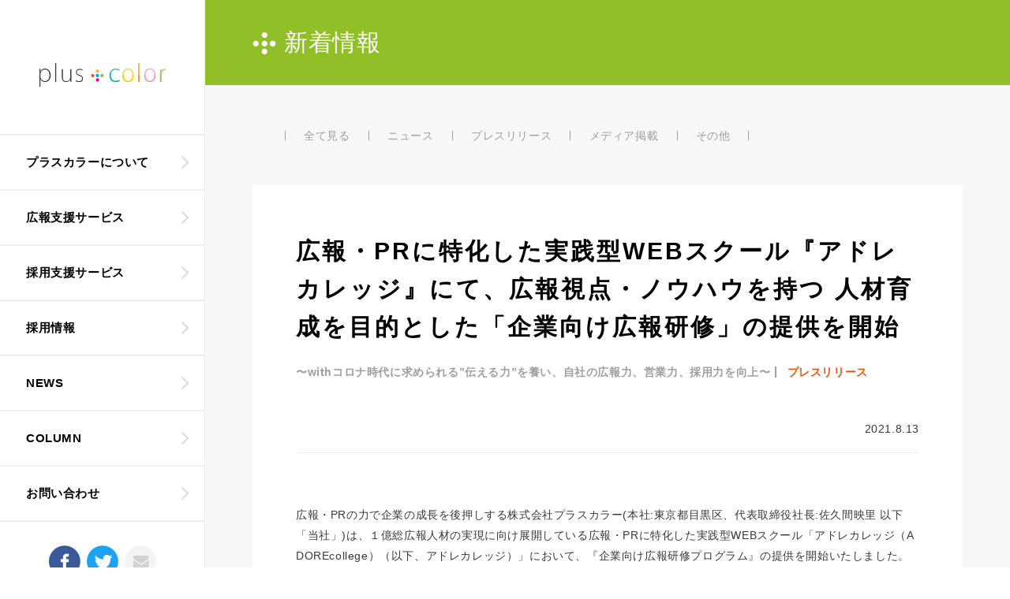

--- FILE ---
content_type: text/html; charset=UTF-8
request_url: https://pluscolor.co.jp/news/press/id-2585/
body_size: 9420
content:
<!DOCTYPE html>
<html dir="ltr" lang="ja" prefix="og: https://ogp.me/ns#">
  <head prefix="og: http://ogp.me/ns# fb: http://ogp.me/ns/fb# article: http://ogp.me/ns/article#">

		<!-- Google Tag Manager -->
<!--
	<script>(function(w,d,s,l,i){w[l]=w[l]||[];w[l].push({'gtm.start':
		new Date().getTime(),event:'gtm.js'});var f=d.getElementsByTagName(s)[0],
		j=d.createElement(s),dl=l!='dataLayer'?'&l='+l:'';j.async=true;j.src=
		'https://www.googletagmanager.com/gtm.js?id='+i+dl;f.parentNode.insertBefore(j,f);
		})(window,document,'script','dataLayer','GTM-KNM6HLZ');</script>
-->
		<!-- End Google Tag Manager -->

  <meta charset="utf-8">
    

    <meta name="Keywords" content="広報,採用広報,営業広報,PR,PR会社,戦略PR,広報支援,採用支援,女性活躍,ダイバーシティ" />
    <meta http-equiv="X-UA-Compatible" content="IE=edge">
    <meta name="viewport" content="width=device-width, initial-scale=1.0">
    <meta name="format-detection" content="telephone=no">

    <!-- OG設定 start-->
    <meta name="twitter:card" content="summary_large_image">
                    <meta property="og:title" content="広報・PRに特化した実践型WEBスクール『アドレカレッジ』にて、広報視点・ノウハウを持つ 人材育成を目的とした「企業向け広報研修」の提供を開始" />
        <meta property="og:type" content="article" />
        <meta property="og:url" content="https://pluscolor.co.jp/news/press/id-2585/" />
        <!-- サムネイル画像があるならサムネイル画像を表示-->
                  <meta property="og:image" content="https://pluscolor.co.jp/pluscolor/wp-content/themes/pluscolor/common/images/noimage.jpg" />
        
             <meta property="og:site_name" content="株式会社プラスカラー | 女性活躍を目的とした広報支援会社" />

            <meta property="og:description" content="女性活躍を目的とした広報支援会社" />
           <!-- OG設定 end-->

    <link rel="SHORTCUT ICON" href="https://pluscolor.co.jp/pluscolor/wp-content/themes/pluscolor/common/images/favicon.ico">
    <link href="https://pluscolor.co.jp/pluscolor/wp-content/themes/pluscolor/common/css/owl.carousel.min.css" rel="stylesheet">
    <link href="https://pluscolor.co.jp/pluscolor/wp-content/themes/pluscolor/common/css/modaal.min.css" rel="stylesheet">
    <link href="https://pluscolor.co.jp/pluscolor/wp-content/themes/pluscolor/common/css/base.min.css" rel="stylesheet">

          <link href="https://pluscolor.co.jp/pluscolor/wp-content/themes/pluscolor/common/css/article.min.css" rel="stylesheet">
          <link href="https://fonts.googleapis.com/css?family=Pathway+Gothic+One" rel="stylesheet">
    <script src="https://pluscolor.co.jp/pluscolor/wp-content/themes/pluscolor/common/js/jquery-3.2.1.min.js"></script>
    <noscript>
      <link href="https://pluscolor.co.jp/pluscolor/wp-content/themes/pluscolor/common/css/no.js.min.css" rel="stylesheet">
    </noscript>
    <link href="https://fonts.googleapis.com/css?family=Montserrat:300,400" rel="stylesheet">
 <!-- Global site tag (gtag.js) - Google Analytics -->
	  <!---
<script async src="https://www.googletagmanager.com/gtag/js?id=UA-39717004-1"></script>
<script>
  window.dataLayer = window.dataLayer || [];
  function gtag(){dataLayer.push(arguments);}
  gtag('js', new Date());

  gtag('config', 'UA-39717004-1');

  ga('create', 'UA-86909404-2', 'auto', {'name': 'adcv'});
  ga('adcv.send', 'pageview');
</script>
-->
<!-- Global site tag (gtag.js) – Google Analytics -->
  <script async src="https://www.googletagmanager.com/gtag/js?id=G-W2DGJGCBXY"></script>
  <script>
  window.dataLayer = window.dataLayer || [];
  function gtag(){dataLayer.push(arguments);}
  gtag('js', new Date());
  gtag('config', 'G-W2DGJGCBXY');
  </script>
	
		<!-- All in One SEO 4.8.7 - aioseo.com -->
		<title>広報・PRに特化した実践型WEBスクール『アドレカレッジ』にて、広報視点・ノウハウを持つ 人材育成を目的とした「企業向け広報研修」の提供を開始 | 株式会社プラスカラー</title>
	<meta name="description" content="withコロナ時代の到来により対面での営業が難しくなったことで、企業におけるより一層の情報発信が求められていることから、広報人材のみならず営業ご担当者様、マーケティングご担当者様等、事業を推進する役割を担う方々に、広報視点や「伝える力」を養っていただくことで企業力の底上げをサポートいたします。" />
	<meta name="robots" content="max-image-preview:large" />
	<link rel="canonical" href="https://pluscolor.co.jp/news/press/id-2585/" />
	<meta name="generator" content="All in One SEO (AIOSEO) 4.8.7" />
		<meta property="og:locale" content="ja_JP" />
		<meta property="og:site_name" content="株式会社プラスカラー | 女性活躍を目的とした広報支援会社" />
		<meta property="og:type" content="article" />
		<meta property="og:title" content="広報・PRに特化した実践型WEBスクール『アドレカレッジ』にて、広報視点・ノウハウを持つ 人材育成を目的とした「企業向け広報研修」の提供を開始 | 株式会社プラスカラー" />
		<meta property="og:description" content="withコロナ時代の到来により対面での営業が難しくなったことで、企業におけるより一層の情報発信が求められていることから、広報人材のみならず営業ご担当者様、マーケティングご担当者様等、事業を推進する役割を担う方々に、広報視点や「伝える力」を養っていただくことで企業力の底上げをサポートいたします。" />
		<meta property="og:url" content="https://pluscolor.co.jp/news/press/id-2585/" />
		<meta property="article:published_time" content="2021-08-12T17:31:17+00:00" />
		<meta property="article:modified_time" content="2021-08-15T09:35:46+00:00" />
		<meta name="twitter:card" content="summary" />
		<meta name="twitter:title" content="広報・PRに特化した実践型WEBスクール『アドレカレッジ』にて、広報視点・ノウハウを持つ 人材育成を目的とした「企業向け広報研修」の提供を開始 | 株式会社プラスカラー" />
		<meta name="twitter:description" content="withコロナ時代の到来により対面での営業が難しくなったことで、企業におけるより一層の情報発信が求められていることから、広報人材のみならず営業ご担当者様、マーケティングご担当者様等、事業を推進する役割を担う方々に、広報視点や「伝える力」を養っていただくことで企業力の底上げをサポートいたします。" />
		<script type="application/ld+json" class="aioseo-schema">
			{"@context":"https:\/\/schema.org","@graph":[{"@type":"BreadcrumbList","@id":"https:\/\/pluscolor.co.jp\/news\/press\/id-2585\/#breadcrumblist","itemListElement":[{"@type":"ListItem","@id":"https:\/\/pluscolor.co.jp#listItem","position":1,"name":"\u30db\u30fc\u30e0","item":"https:\/\/pluscolor.co.jp","nextItem":{"@type":"ListItem","@id":"https:\/\/pluscolor.co.jp\/news\/#listItem","name":"\u65b0\u7740\u60c5\u5831"}},{"@type":"ListItem","@id":"https:\/\/pluscolor.co.jp\/news\/#listItem","position":2,"name":"\u65b0\u7740\u60c5\u5831","item":"https:\/\/pluscolor.co.jp\/news\/","nextItem":{"@type":"ListItem","@id":"https:\/\/pluscolor.co.jp\/news\/press\/#listItem","name":"\u30d7\u30ec\u30b9\u30ea\u30ea\u30fc\u30b9"},"previousItem":{"@type":"ListItem","@id":"https:\/\/pluscolor.co.jp#listItem","name":"\u30db\u30fc\u30e0"}},{"@type":"ListItem","@id":"https:\/\/pluscolor.co.jp\/news\/press\/#listItem","position":3,"name":"\u30d7\u30ec\u30b9\u30ea\u30ea\u30fc\u30b9","item":"https:\/\/pluscolor.co.jp\/news\/press\/","nextItem":{"@type":"ListItem","@id":"https:\/\/pluscolor.co.jp\/news\/press\/id-2585\/#listItem","name":"\u5e83\u5831\u30fbPR\u306b\u7279\u5316\u3057\u305f\u5b9f\u8df5\u578bWEB\u30b9\u30af\u30fc\u30eb\u300e\u30a2\u30c9\u30ec\u30ab\u30ec\u30c3\u30b8\u300f\u306b\u3066\u3001\u5e83\u5831\u8996\u70b9\u30fb\u30ce\u30a6\u30cf\u30a6\u3092\u6301\u3064 \u4eba\u6750\u80b2\u6210\u3092\u76ee\u7684\u3068\u3057\u305f\u300c\u4f01\u696d\u5411\u3051\u5e83\u5831\u7814\u4fee\u300d\u306e\u63d0\u4f9b\u3092\u958b\u59cb"},"previousItem":{"@type":"ListItem","@id":"https:\/\/pluscolor.co.jp\/news\/#listItem","name":"\u65b0\u7740\u60c5\u5831"}},{"@type":"ListItem","@id":"https:\/\/pluscolor.co.jp\/news\/press\/id-2585\/#listItem","position":4,"name":"\u5e83\u5831\u30fbPR\u306b\u7279\u5316\u3057\u305f\u5b9f\u8df5\u578bWEB\u30b9\u30af\u30fc\u30eb\u300e\u30a2\u30c9\u30ec\u30ab\u30ec\u30c3\u30b8\u300f\u306b\u3066\u3001\u5e83\u5831\u8996\u70b9\u30fb\u30ce\u30a6\u30cf\u30a6\u3092\u6301\u3064 \u4eba\u6750\u80b2\u6210\u3092\u76ee\u7684\u3068\u3057\u305f\u300c\u4f01\u696d\u5411\u3051\u5e83\u5831\u7814\u4fee\u300d\u306e\u63d0\u4f9b\u3092\u958b\u59cb","previousItem":{"@type":"ListItem","@id":"https:\/\/pluscolor.co.jp\/news\/press\/#listItem","name":"\u30d7\u30ec\u30b9\u30ea\u30ea\u30fc\u30b9"}}]},{"@type":"Organization","@id":"https:\/\/pluscolor.co.jp\/#organization","name":"\u682a\u5f0f\u4f1a\u793e\u30d7\u30e9\u30b9\u30ab\u30e9\u30fc","description":"\u5973\u6027\u6d3b\u8e8d\u3092\u76ee\u7684\u3068\u3057\u305f\u5e83\u5831\u652f\u63f4\u4f1a\u793e","url":"https:\/\/pluscolor.co.jp\/"},{"@type":"Person","@id":"https:\/\/pluscolor.co.jp\/author\/#author","url":"https:\/\/pluscolor.co.jp\/author\/"},{"@type":"WebPage","@id":"https:\/\/pluscolor.co.jp\/news\/press\/id-2585\/#webpage","url":"https:\/\/pluscolor.co.jp\/news\/press\/id-2585\/","name":"\u5e83\u5831\u30fbPR\u306b\u7279\u5316\u3057\u305f\u5b9f\u8df5\u578bWEB\u30b9\u30af\u30fc\u30eb\u300e\u30a2\u30c9\u30ec\u30ab\u30ec\u30c3\u30b8\u300f\u306b\u3066\u3001\u5e83\u5831\u8996\u70b9\u30fb\u30ce\u30a6\u30cf\u30a6\u3092\u6301\u3064 \u4eba\u6750\u80b2\u6210\u3092\u76ee\u7684\u3068\u3057\u305f\u300c\u4f01\u696d\u5411\u3051\u5e83\u5831\u7814\u4fee\u300d\u306e\u63d0\u4f9b\u3092\u958b\u59cb | \u682a\u5f0f\u4f1a\u793e\u30d7\u30e9\u30b9\u30ab\u30e9\u30fc","description":"with\u30b3\u30ed\u30ca\u6642\u4ee3\u306e\u5230\u6765\u306b\u3088\u308a\u5bfe\u9762\u3067\u306e\u55b6\u696d\u304c\u96e3\u3057\u304f\u306a\u3063\u305f\u3053\u3068\u3067\u3001\u4f01\u696d\u306b\u304a\u3051\u308b\u3088\u308a\u4e00\u5c64\u306e\u60c5\u5831\u767a\u4fe1\u304c\u6c42\u3081\u3089\u308c\u3066\u3044\u308b\u3053\u3068\u304b\u3089\u3001\u5e83\u5831\u4eba\u6750\u306e\u307f\u306a\u3089\u305a\u55b6\u696d\u3054\u62c5\u5f53\u8005\u69d8\u3001\u30de\u30fc\u30b1\u30c6\u30a3\u30f3\u30b0\u3054\u62c5\u5f53\u8005\u69d8\u7b49\u3001\u4e8b\u696d\u3092\u63a8\u9032\u3059\u308b\u5f79\u5272\u3092\u62c5\u3046\u65b9\u3005\u306b\u3001\u5e83\u5831\u8996\u70b9\u3084\u300c\u4f1d\u3048\u308b\u529b\u300d\u3092\u990a\u3063\u3066\u3044\u305f\u3060\u304f\u3053\u3068\u3067\u4f01\u696d\u529b\u306e\u5e95\u4e0a\u3052\u3092\u30b5\u30dd\u30fc\u30c8\u3044\u305f\u3057\u307e\u3059\u3002","inLanguage":"ja","isPartOf":{"@id":"https:\/\/pluscolor.co.jp\/#website"},"breadcrumb":{"@id":"https:\/\/pluscolor.co.jp\/news\/press\/id-2585\/#breadcrumblist"},"author":{"@id":"https:\/\/pluscolor.co.jp\/author\/#author"},"creator":{"@id":"https:\/\/pluscolor.co.jp\/author\/#author"},"datePublished":"2021-08-13T02:31:17+09:00","dateModified":"2021-08-15T18:35:46+09:00"},{"@type":"WebSite","@id":"https:\/\/pluscolor.co.jp\/#website","url":"https:\/\/pluscolor.co.jp\/","name":"\u682a\u5f0f\u4f1a\u793e\u30d7\u30e9\u30b9\u30ab\u30e9\u30fc","description":"\u5973\u6027\u6d3b\u8e8d\u3092\u76ee\u7684\u3068\u3057\u305f\u5e83\u5831\u652f\u63f4\u4f1a\u793e","inLanguage":"ja","publisher":{"@id":"https:\/\/pluscolor.co.jp\/#organization"}}]}
		</script>
		<!-- All in One SEO -->

<link rel='dns-prefetch' href='//s.w.org' />
<link rel='stylesheet' id='wp-block-library-css'  href='https://pluscolor.co.jp/pluscolor/wp-includes/css/dist/block-library/style.min.css?ver=6.0.11' type='text/css' media='all' />
<style id='global-styles-inline-css' type='text/css'>
body{--wp--preset--color--black: #000000;--wp--preset--color--cyan-bluish-gray: #abb8c3;--wp--preset--color--white: #ffffff;--wp--preset--color--pale-pink: #f78da7;--wp--preset--color--vivid-red: #cf2e2e;--wp--preset--color--luminous-vivid-orange: #ff6900;--wp--preset--color--luminous-vivid-amber: #fcb900;--wp--preset--color--light-green-cyan: #7bdcb5;--wp--preset--color--vivid-green-cyan: #00d084;--wp--preset--color--pale-cyan-blue: #8ed1fc;--wp--preset--color--vivid-cyan-blue: #0693e3;--wp--preset--color--vivid-purple: #9b51e0;--wp--preset--gradient--vivid-cyan-blue-to-vivid-purple: linear-gradient(135deg,rgba(6,147,227,1) 0%,rgb(155,81,224) 100%);--wp--preset--gradient--light-green-cyan-to-vivid-green-cyan: linear-gradient(135deg,rgb(122,220,180) 0%,rgb(0,208,130) 100%);--wp--preset--gradient--luminous-vivid-amber-to-luminous-vivid-orange: linear-gradient(135deg,rgba(252,185,0,1) 0%,rgba(255,105,0,1) 100%);--wp--preset--gradient--luminous-vivid-orange-to-vivid-red: linear-gradient(135deg,rgba(255,105,0,1) 0%,rgb(207,46,46) 100%);--wp--preset--gradient--very-light-gray-to-cyan-bluish-gray: linear-gradient(135deg,rgb(238,238,238) 0%,rgb(169,184,195) 100%);--wp--preset--gradient--cool-to-warm-spectrum: linear-gradient(135deg,rgb(74,234,220) 0%,rgb(151,120,209) 20%,rgb(207,42,186) 40%,rgb(238,44,130) 60%,rgb(251,105,98) 80%,rgb(254,248,76) 100%);--wp--preset--gradient--blush-light-purple: linear-gradient(135deg,rgb(255,206,236) 0%,rgb(152,150,240) 100%);--wp--preset--gradient--blush-bordeaux: linear-gradient(135deg,rgb(254,205,165) 0%,rgb(254,45,45) 50%,rgb(107,0,62) 100%);--wp--preset--gradient--luminous-dusk: linear-gradient(135deg,rgb(255,203,112) 0%,rgb(199,81,192) 50%,rgb(65,88,208) 100%);--wp--preset--gradient--pale-ocean: linear-gradient(135deg,rgb(255,245,203) 0%,rgb(182,227,212) 50%,rgb(51,167,181) 100%);--wp--preset--gradient--electric-grass: linear-gradient(135deg,rgb(202,248,128) 0%,rgb(113,206,126) 100%);--wp--preset--gradient--midnight: linear-gradient(135deg,rgb(2,3,129) 0%,rgb(40,116,252) 100%);--wp--preset--duotone--dark-grayscale: url('#wp-duotone-dark-grayscale');--wp--preset--duotone--grayscale: url('#wp-duotone-grayscale');--wp--preset--duotone--purple-yellow: url('#wp-duotone-purple-yellow');--wp--preset--duotone--blue-red: url('#wp-duotone-blue-red');--wp--preset--duotone--midnight: url('#wp-duotone-midnight');--wp--preset--duotone--magenta-yellow: url('#wp-duotone-magenta-yellow');--wp--preset--duotone--purple-green: url('#wp-duotone-purple-green');--wp--preset--duotone--blue-orange: url('#wp-duotone-blue-orange');--wp--preset--font-size--small: 13px;--wp--preset--font-size--medium: 20px;--wp--preset--font-size--large: 36px;--wp--preset--font-size--x-large: 42px;}.has-black-color{color: var(--wp--preset--color--black) !important;}.has-cyan-bluish-gray-color{color: var(--wp--preset--color--cyan-bluish-gray) !important;}.has-white-color{color: var(--wp--preset--color--white) !important;}.has-pale-pink-color{color: var(--wp--preset--color--pale-pink) !important;}.has-vivid-red-color{color: var(--wp--preset--color--vivid-red) !important;}.has-luminous-vivid-orange-color{color: var(--wp--preset--color--luminous-vivid-orange) !important;}.has-luminous-vivid-amber-color{color: var(--wp--preset--color--luminous-vivid-amber) !important;}.has-light-green-cyan-color{color: var(--wp--preset--color--light-green-cyan) !important;}.has-vivid-green-cyan-color{color: var(--wp--preset--color--vivid-green-cyan) !important;}.has-pale-cyan-blue-color{color: var(--wp--preset--color--pale-cyan-blue) !important;}.has-vivid-cyan-blue-color{color: var(--wp--preset--color--vivid-cyan-blue) !important;}.has-vivid-purple-color{color: var(--wp--preset--color--vivid-purple) !important;}.has-black-background-color{background-color: var(--wp--preset--color--black) !important;}.has-cyan-bluish-gray-background-color{background-color: var(--wp--preset--color--cyan-bluish-gray) !important;}.has-white-background-color{background-color: var(--wp--preset--color--white) !important;}.has-pale-pink-background-color{background-color: var(--wp--preset--color--pale-pink) !important;}.has-vivid-red-background-color{background-color: var(--wp--preset--color--vivid-red) !important;}.has-luminous-vivid-orange-background-color{background-color: var(--wp--preset--color--luminous-vivid-orange) !important;}.has-luminous-vivid-amber-background-color{background-color: var(--wp--preset--color--luminous-vivid-amber) !important;}.has-light-green-cyan-background-color{background-color: var(--wp--preset--color--light-green-cyan) !important;}.has-vivid-green-cyan-background-color{background-color: var(--wp--preset--color--vivid-green-cyan) !important;}.has-pale-cyan-blue-background-color{background-color: var(--wp--preset--color--pale-cyan-blue) !important;}.has-vivid-cyan-blue-background-color{background-color: var(--wp--preset--color--vivid-cyan-blue) !important;}.has-vivid-purple-background-color{background-color: var(--wp--preset--color--vivid-purple) !important;}.has-black-border-color{border-color: var(--wp--preset--color--black) !important;}.has-cyan-bluish-gray-border-color{border-color: var(--wp--preset--color--cyan-bluish-gray) !important;}.has-white-border-color{border-color: var(--wp--preset--color--white) !important;}.has-pale-pink-border-color{border-color: var(--wp--preset--color--pale-pink) !important;}.has-vivid-red-border-color{border-color: var(--wp--preset--color--vivid-red) !important;}.has-luminous-vivid-orange-border-color{border-color: var(--wp--preset--color--luminous-vivid-orange) !important;}.has-luminous-vivid-amber-border-color{border-color: var(--wp--preset--color--luminous-vivid-amber) !important;}.has-light-green-cyan-border-color{border-color: var(--wp--preset--color--light-green-cyan) !important;}.has-vivid-green-cyan-border-color{border-color: var(--wp--preset--color--vivid-green-cyan) !important;}.has-pale-cyan-blue-border-color{border-color: var(--wp--preset--color--pale-cyan-blue) !important;}.has-vivid-cyan-blue-border-color{border-color: var(--wp--preset--color--vivid-cyan-blue) !important;}.has-vivid-purple-border-color{border-color: var(--wp--preset--color--vivid-purple) !important;}.has-vivid-cyan-blue-to-vivid-purple-gradient-background{background: var(--wp--preset--gradient--vivid-cyan-blue-to-vivid-purple) !important;}.has-light-green-cyan-to-vivid-green-cyan-gradient-background{background: var(--wp--preset--gradient--light-green-cyan-to-vivid-green-cyan) !important;}.has-luminous-vivid-amber-to-luminous-vivid-orange-gradient-background{background: var(--wp--preset--gradient--luminous-vivid-amber-to-luminous-vivid-orange) !important;}.has-luminous-vivid-orange-to-vivid-red-gradient-background{background: var(--wp--preset--gradient--luminous-vivid-orange-to-vivid-red) !important;}.has-very-light-gray-to-cyan-bluish-gray-gradient-background{background: var(--wp--preset--gradient--very-light-gray-to-cyan-bluish-gray) !important;}.has-cool-to-warm-spectrum-gradient-background{background: var(--wp--preset--gradient--cool-to-warm-spectrum) !important;}.has-blush-light-purple-gradient-background{background: var(--wp--preset--gradient--blush-light-purple) !important;}.has-blush-bordeaux-gradient-background{background: var(--wp--preset--gradient--blush-bordeaux) !important;}.has-luminous-dusk-gradient-background{background: var(--wp--preset--gradient--luminous-dusk) !important;}.has-pale-ocean-gradient-background{background: var(--wp--preset--gradient--pale-ocean) !important;}.has-electric-grass-gradient-background{background: var(--wp--preset--gradient--electric-grass) !important;}.has-midnight-gradient-background{background: var(--wp--preset--gradient--midnight) !important;}.has-small-font-size{font-size: var(--wp--preset--font-size--small) !important;}.has-medium-font-size{font-size: var(--wp--preset--font-size--medium) !important;}.has-large-font-size{font-size: var(--wp--preset--font-size--large) !important;}.has-x-large-font-size{font-size: var(--wp--preset--font-size--x-large) !important;}
</style>
<link rel="https://api.w.org/" href="https://pluscolor.co.jp/wp-json/" /><link rel="alternate" type="application/json+oembed" href="https://pluscolor.co.jp/wp-json/oembed/1.0/embed?url=https%3A%2F%2Fpluscolor.co.jp%2Fnews%2Fpress%2Fid-2585%2F" />
<link rel="alternate" type="text/xml+oembed" href="https://pluscolor.co.jp/wp-json/oembed/1.0/embed?url=https%3A%2F%2Fpluscolor.co.jp%2Fnews%2Fpress%2Fid-2585%2F&#038;format=xml" />
<meta name="cdp-version" content="1.5.0" /><meta name="redi-version" content="1.2.7" />

	
	

</head>
  <body class="preload">
		<!-- Google Tag Manager (noscript) -->
	  <!---
<noscript><iframe src="https://www.googletagmanager.com/ns.html?id=GTM-KNM6HLZ"
height="0" width="0" style="display:none;visibility:hidden"></iframe></noscript>
 -->
	  <!-- End Google Tag Manager (noscript) -->
    <header>
      <div class="head_inner">
        <div class="head_fix_area">
          <a class="head_logo" href="https://pluscolor.co.jp">
                        <img class="logo_main" src="https://pluscolor.co.jp/pluscolor/wp-content/themes/pluscolor/common/images/logo-header.svg" alt="plus color" >
                    </a>
          <button class="head_menu" type="button">
            <span class="span_bar"></span>
            <span class="span_bar"></span>
            <span class="span_bar"></span>
          </button>
        </div>
        <div class="head_nav">
          <nav class="head_nav_inner">
              <ul class="nav_main">
              <!-- <li>
                <a href="https://pluscolor.co.jp">トップページ</a>
              </li> -->
              <li class="nav_has_child" ontouchstart="">
                <a href="https://pluscolor.co.jp/about/">プラスカラーについて</a>
                                <ul class="nav_main_child">
                <li class="nav_main_parent"><a class="pink" href="https://pluscolor.co.jp/about/">プラスカラーについて</a></li>
                                <li><a href="https://pluscolor.co.jp/about/message/">代表挨拶</a></li>
                                <li><a href="https://pluscolor.co.jp/about/member/">役員紹介</a></li>
                                <li><a href="https://pluscolor.co.jp/about/info/">会社概要</a></li>
                                <li><a href="https://pluscolor.co.jp/about/vision/">ミッション・ビジョン・バリュー</a></li>
                                </ul>
              </li>
              <li class="nav_has_child" ontouchstart="">
                <a href="https://pluscolor.co.jp/koho-support/">広報支援サービス</a>
                <ul class="nav_main_child">
                  <li class="nav_main_parent"><a class="orange" href="/koho-support/">広報支援サービス</a></li>
                  
                </ul>
                                <ul class="nav_main_child">
                <li class="nav_main_parent"><a class="orange" href="https://pluscolor.co.jp/service/">広報支援サービス</a></li>
                                <!-- <li><a href="https://pluscolor.co.jp/service/support/">営業支援事業</a></li> -->
                                <li><a href="/kouhoulight/">広報ライトプラン</a></li>
                <li><a href="/salespr/">営業広報</a></li>
                <li><a href="/strategic-pr-support/">経営伴走型広報支援</a></li>
                <li><a href="/pr_support/">PRサポート</a></li>
                <li><a href="/support-restaurant/">飲食店PR</a></li>
                </ul>
              </li>
              <li class="nav_has_child" ontouchstart="">
                <a href="https://pluscolor.co.jp/recruit-support/">採用支援サービス</a>
                <ul class="nav_main_child">
                  <li class="nav_main_parent"><a class="orange" href="/recruit-support/">採用支援サービス</a></li>
                  <li><a href="/recruit-support/">スカウト代行</a></li>
                  <li><a href="https://nozokimi.jp/" target="_blank">NOZOKIMI</a></li>
                  
                </ul>
              </li>
              <li class="nav_has_child" ontouchstart="">
                <a href="https://pluscolor.co.jp/recruit/">採用情報</a>
                                <ul class="nav_main_child">
                  <li class="nav_main_parent"><a class="yellow" href="https://pluscolor.co.jp/recruit/">採用情報</a></li>
                                <li><a href="https://pluscolor.co.jp/recruit/career/">スペシャリスト募集</a></li>
                                <li><a href="https://pluscolor.co.jp/recruit/newgrad/">新卒募集（プロジェクト採用）</a></li>
                                <li><a href="https://pluscolor.co.jp/recruit/intern/">学生インターン募集</a></li>
                                <li><a href="https://pluscolor.co.jp/recruit/house-work/">在宅ワーカー募集</a></li>
                                </ul>
              </li>
              <li>
                <a href="https://pluscolor.co.jp/news/">NEWS</a>
              </li>
              <li>
                <a href="/column/">COLUMN</a>
              </li>
              <li>
                <a href="https://pluscolor.co.jp/contact/">お問い合わせ</a>
              </li>
            </ul>
            <ul class="nav_sns">
              <li>
                <a href="https://www.facebook.com/pluscolor.co.jp" target="_blank">
                  <img src="https://pluscolor.co.jp/pluscolor/wp-content/themes/pluscolor/common/images/ico_sns_fb.png" alt="公式Facebookページ">
                </a>
              </li>
              <li>
                <a href="https://twitter.com/pluscolorinc" target="_blank">
                  <img src="https://pluscolor.co.jp/pluscolor/wp-content/themes/pluscolor/common/images/ico_sns_tw.png" alt="公式twitter">
                </a>
              </li>
              <li>
                <a href="https://pluscolor.co.jp/contact/">
                  <img src="https://pluscolor.co.jp/pluscolor/wp-content/themes/pluscolor/common/images/ico_sns_mail.png" alt="お問い合わせ">
                </a>
              </li>
            </ul>
          </nav>
      </div>
      </div>
    </header>
<main>
      <article class="main_article">
        <div id="head_area" class="section green">
          <div class="sec_inner">
              <p class="head_h1">新着情報</p>
          </div>
        </div>
        <div id="edit_area" class="section">

        <nav class="news_cat_list">
          <ul class="sec_inner">
          <li class="cat-item-all"><a href="https://pluscolor.co.jp/news/"><span>全て見る</span></a></li>
          <li class="cat-item-news"><a href="https://pluscolor.co.jp/news/news/">ニュース</a></li><li class="cat-item-press"><a href="https://pluscolor.co.jp/news/press/">プレスリリース</a></li><li class="cat-item-media"><a href="https://pluscolor.co.jp/news/media/">メディア掲載</a></li><li class="cat-item-other"><a href="https://pluscolor.co.jp/news/other/">その他</a></li>          </ul>
        </nav>
          <div class="sec_inner">
          <div class="edit_inner">

              <h1 class="head_news">広報・PRに特化した実践型WEBスクール『アドレカレッジ』にて、広報視点・ノウハウを持つ 人材育成を目的とした「企業向け広報研修」の提供を開始</h1>
                              <p class="head_news_sub">〜withコロナ時代に求められる”伝える力”を養い、自社の広報力、営業力、採用力を向上〜</p>
            	
              <a href="https://pluscolor.co.jp/news/press/" class="head_news_cat cat-item-press">プレスリリース</a>
            <p class="head_news_date">2021.8.13</p>
            <div class="news_detail">

            <p>広報・PRの力で企業の成長を後押しする株式会社プラスカラー(本社:東京都目黒区、代表取締役社長:佐久間映里 以下「当社」)は、１億総広報人材の実現に向け展開している広報・PRに特化した実践型WEBスクール「アドレカレッジ（ADOREcollege）（以下、アドレカレッジ）」において、『企業向け広報研修プログラム』の提供を開始いたしました。</p><p>withコロナ時代の到来により対面での営業が難しくなったことで、企業におけるより一層の情報発信が求められていることから、広報人材のみならず営業ご担当者様、マーケティングご担当者様等、事業を推進する役割を担う方々に、広報視点や「伝える力」を養っていただくことで企業力の底上げをサポートいたします。</p><p>&nbsp;</p><p><u><img class="alignnone size-full wp-image-2586" src="/pluscolor/wp-content/uploads/2021/08/8a875c1739007a78e9195de918b5a83b.png" alt="" /></u></p><p><u>■アドレカレッジが生まれた背景<br /></u>モノや情報に溢れ、製品やサービスを作るだけでは売れない今の時代においては、認知してもらうための活動が必要とされています。また、労働人口の減少や副業・複業の解禁、働き方の多様化などの社会的背景から企業における採用活動が難しくなり、人材確保のための認知活動も企業においては急務となっています。このような背景の元、「伝える力」を武器とする広報人材の需要が高まりを見せていることから、創業当初より広報力を強みとしてきた当社は、その広報ノウハウの提供を通して、この時代に求められる広報人材の育成を目指すサービスを開始いたしました。<br /><br /><u>■アドレカレッジについて<br /></u>広報歴15年、100社以上の広報サポートを経験した広報プロ監修による、広報・PRに特化した実践型WEBスクールです。就活生や学生さん、広報を副業として展開したい社会人の方々を中心に、過去100名以上の方にご参加いただいております。完全オンラインなので日本各地、世界各国からオンラインで参加可能、場所や地域による機会格差がありません。<br /><a href="https://adorecollege.stores.jp/">https://adorecollege.stores.jp</a><br /><br /><u>■「企業向け広報研修」の詳細<br /></u>採用広報に活用できる記事作成および、自社サービスを広報するためのプレスリリース作成を全4回のプログラムを通して行なっていきます。プロの広報が実際に記事やリリース作成の際に行う手順、ノウハウを踏襲しコンテンツの完成を目指します。作成いただいたコンテンツは自社の広報活動にてご活用いただけます。<br /><br />＜プログラム内容＞<br />◆記事執筆　初級<br />テーマは「自分自身のPR」。採用広報で活かせる内容です。広報の大原則ともいえるターゲットとメッセージを策定し、PRポイントを選定。PRポイントの裏付けデータの深掘りやリサーチを行い文章作成に必要な情報の収集、取捨選択を行います。</p><p>◆記事執筆　中級<br />初級で設計した情報を元に、実際に記事を執筆します。</p><p>◆プレスリリース　初級<br />テーマは「自社サービスのPR」。企業におけるサービス広報で活かせる内容です。広報の大原則ともいえるターゲットとメッセージを策定し、PRポイントを選定。PRポイントの裏付けデータの深掘りやリサーチを行い文章作成に必要な情報の収集、取捨選択を行います。</p><p>◆プレスリリース　上級<br />初級で準備した情報を元に、実際にプレスリリースを作成します。<br /><br />※上記のほか、各種SNSプログラムもご用意がございます。ご希望の場合はお問い合わせください。<br /><br /><u>■今後の展開<br /></u>サービス開始キャンペーンとして、本プログラムをご契約いただいた先着５社の企業様については、当社が運営する採用広報サービス「NOZOKIMI-ノゾキミ-」へ、作成した記事コンテンツを無料掲載いたします。<br /><br />＜NOZOKIMIとは　<a href="https://nozokimi.jp/">https://nozokimi.jp</a>＞<br />「女性の働くを覗き見る」というコンセプトで誕生した、採用PRとして活用されているサービスです。女性活躍を推進する大手企業様のブランディングから、採用を強化したいベンチャー・スタートアップ企業様まで、幅広くご活用いただいております。</p><p>&nbsp;</p><p>本件の詳細のお問い合わせ、プログラム参加申し込みは下記までお願い致します。</p><p>info@pluscolor.co.jp<br />アドレカレッジ運営事務局</p>
            </div>
          <aside class="aside_area news_relate">
            <div class="news_relate_inner">
                <!--                                   <a href="https://pluscolor.co.jp/news/press/id-2573/" class="prev_news">
                  <div class="news_relate_img hover_zoom">
                    <img class="only_pc" src="/pluscolor/common/images/sample01.jpg" alt="" title="">
                  </div>
                  <p class="news_arrow">＜ 前の記事</p>
                  <p class="relate_title only_pc">広報・PRに特化した実践型WEBスクール『アドレカレッジ』にて、広報視点・ノウハウを持つ 人材育成を目的とした「企業向け広報研修」の提供を開始</p>
                </a>
                                                                    <a href="https://pluscolor.co.jp/news/news/id-2627/" class="next_news">
                    <div class="news_relate_img hover_zoom">
                      <img class="only_pc" src="/pluscolor/common/images/sample01.jpg" alt="" title="">
                    </div>
                    <p class="news_arrow">次の記事 ＞</p>
                    <p class="relate_title only_pc"></p>
                  </a>
                 -->



                                	<a href="https://pluscolor.co.jp/news/press/id-2573/" class="prev_news">
                    <div class="only_pc news_relate_img hover_zoom">
                      <img class="only_pc" src="https://pluscolor.co.jp/pluscolor/wp-content/themes/pluscolor/common/images/noimage.jpg">                    </div>
                    <p class="news_arrow">＜ 前の記事</p>
                    <p class="relate_title only_pc">広報・PRに特化した実践型WEBスクール『アドレカレッジ』にて「広報スターターパック」の提供を開始</p>
                	</a>
                                                  <a href="https://pluscolor.co.jp/news/news/id-2627/" class="next_news">
                    <div class="only_pc news_relate_img hover_zoom">
                      <img class="only_pc" src="https://pluscolor.co.jp/pluscolor/wp-content/themes/pluscolor/common/images/noimage.jpg">                    </div>
                    <p class="news_arrow">次の記事 ＞</p>
                    <p class="relate_title only_pc">＜未経験歓迎＞広報・PRのインターン募集中</p>
                	</a>
                
              </div>
          </aside>
          </div>
          </div>
        </div>
      </article>

      <!--pankuzu-->
      <div class="main_article pankuzu_list">
        <div class="sec_inner inner_width">
          <!-- Breadcrumb NavXT 7.4.1 -->
<span property="itemListElement" typeof="ListItem"><a property="item" typeof="WebPage" title="株式会社プラスカラー" href="https://pluscolor.co.jp" class="home"><span property="name">TOP</span></a><meta property="position" content="1"></span> &gt;  <span property="itemListElement" typeof="ListItem"><a property="item" typeof="WebPage" title="Go to 新着情報." href="https://pluscolor.co.jp/news/" class="archive post-news-archive"><span property="name">新着情報</span></a><meta property="position" content="2"></span> &gt;  <span property="itemListElement" typeof="ListItem"><a property="item" typeof="WebPage" title="Go to the プレスリリース 新着情報カテゴリ archives." href="https://pluscolor.co.jp/news/press/" class="taxonomy news_category"><span property="name">プレスリリース</span></a><meta property="position" content="3"></span> &gt;  <span>広報・PRに特化した実践型WEBスクール『アドレカレッジ』にて、広報視点・ノウハウを持つ 人材育成を目的とした「企業向け広報研修」の提供を開始</span>        </div>
      </div>

</main>
	<footer class="footer_area">
			<div class="sec_inner">
				<ul>
					<li><a href="https://pluscolor.co.jp/terms/">利用規約</a></li>
					<li><a href="https://pluscolor.co.jp/privacy/">個人情報保護方針</a></li>
				</ul>
				<p>
					<small class="copy">Copyright &copy; 株式会社プラスカラー All Rights Reserved.</small>
				</p>
			</div>
	</footer>
	<script src="https://pluscolor.co.jp/pluscolor/wp-content/themes/pluscolor/common/js/owl.carousel.min.js"></script>
	<script src="https://pluscolor.co.jp/pluscolor/wp-content/themes/pluscolor/common/js/modaal.min.js"></script>
	<script src="https://pluscolor.co.jp/pluscolor/wp-content/themes/pluscolor/common/js/custom.js"></script>
	
</body>
</html>


--- FILE ---
content_type: text/css
request_url: https://pluscolor.co.jp/pluscolor/wp-content/themes/pluscolor/common/css/base.min.css
body_size: 5328
content:
.ie.preload *,.edge.preload *{-webkit-transition:none !important;-moz-transition:none !important;-ms-transition:none !important;-o-transition:none !important;transition:none !important}html{-webkit-font-smoothing:antialiased;-moz-osx-font-smoothing:grayscale;text-rendering:optimizelegibility;font-size:10px;line-height:1.8em}@media screen and (min-width: 1028px){html{font-size:12px;line-height:2.1em}}@media screen and (max-width: 319px){html{font-size:9px;line-height:2.1em}}body{font-family:-apple-system,BlinkMacSystemFont,MyYuGothicM,"Yu Gothic",Meiryo,"Hiragino kaku Gothic ProN",sans-serif;color:#000;margin:0;position:relative}main{display:block}h1,h2,h3,h4,h5{font-size:inherit;line-height:1.6em;margin:0;letter-spacing:0.1em}p,li,a,dt,dd{letter-spacing:0.05rem;font-size:1.3rem;line-height:1.85em;margin:0}@media screen and (min-width: 1441px){p,li,a,dt,dd{font-size:15px;line-height:2.1em}}@media screen and (min-width: 1028px) and (max-width: 1441px){p,li,a,dt,dd{font-size:14px;line-height:1.9em}}p,a:not(.btn),dd,#edit_area li,.pankuzu_list{font-family:"-apple-system","ヒラギノ角ゴ Pro W3","Hiragino Kaku Gothic Pro",メイリオ,Meiryo,Osaka,"ＭＳ Ｐゴシック","MS PGothic",sans-serif}dt{font-weight:bold}a{color:#000;text-decoration:none}@media screen and (min-width: 1028px){a:hover{color:#ff437e}}.animeon a{-webkit-transition:all .3s ease-in-out;-moz-transition:all .3s ease-in-out;-ms-transition:all .3s ease-in-out;-o-transition:all .3s ease-in-out;transition:all .3s ease-in-out;transform:translate3d(0, 0, 0)}.bold{font-weight:bold}.small,.small a{font-size:9px}@media screen and (min-width: 1028px){.small,.small a{font-size:12px}}.big,.big a{font-size:1.3rem}@media screen and (min-width: 1028px){.big,.big a{font-size:1.6rem}}img{width:auto;max-width:100%}@media screen and (min-width: 0\0) and (min-resolution: 72dpi){img{border:0}}ul,ol{padding:0;margin:0}li{list-style:none}button{background-color:transparent;border:none;cursor:pointer;outline:none;padding:0;appearance:none}.basecolor{color:#ff437e}.c_pink{color:#ff437e}.c_aqua{color:#20c1c6}.c_yellow{color:#ffb700}.c_orange{color:#ef510d}.c_blue{color:#0296e6}.c_green{color:#91bf28}.bg_pink{background:#ff437e}.bg_aqua{background:#20c1c6}.bg_yellow{background:#ffb700}.bg_orange{background:#ef510d}.bg_blue{background:#0296e6}.bg_green{background:#91bf28}.bg_basecolor{background-color:#ff437e !important}.text-center{text-align:center}@media screen and (min-width: 1028px){.text-center_pc{text-align:center}}.text-left{text-align:left}.caution{padding-left:1em}.caution:before{content:"※";margin-left:-1em}.caution+.caution{margin-top:0}.crop{-webkit-transition:all .8s ease;-moz-transition:all .8s ease;-ms-transition:all .8s ease;-o-transition:all .8s ease;transition:all .8s ease;transform:translate3d(0, 0, 0);overflow:hidden}.ready.crop:not(.movin){width:0}.ready.movin.crop{width:100% !important}@media screen and (min-width: 0\0) and (min-resolution: 72dpi){.ready.crop:not(.movin){width:inherit !important;opacity:0}.ready.movin.crop{opacity:1}}.sec_inner{padding-left:4%;padding-right:4%;max-width:900px;width:92%;margin:0 auto;overflow:hidden}.bg_white{background:#fff}@media screen and (min-width: 768px){.only_sp{display:none !important}}@media screen and (max-width: 767px){.only_pc{display:none !important}}@media screen and (max-width: 767px){.inline_sp{display:none}}.inline_pc{display:none}@media screen and (max-width: 767px){.inline_pc{display:block}}.col{margin-top:4rem;letter-spacing:-0.5em;font-size:1px}.col .col_inner{vertical-align:top;display:inline-block;letter-spacing:normal;width:auto;margin-top:4rem}.col .col_inner img,.col .col_inner .banner_inner{margin-top:0.6em}.col .col_inner>a{display:block}.col .col_inner>*:first-child:not(img){margin-top:0}.col .col_inner>*:last-child:not(img){margin-bottom:0}@media screen and (min-width: 1028px){.col .col_inner>*:last-child{margin-bottom:0}.col .col_inner p{padding-right:0;padding-left:0}.col .col_inner>img{padding-bottom:0.6em;position:relative}}@media screen and (min-width: 1028px){.col .col_inner:nth-child(1){margin-bottom:0}}.col.vertical-middle .col_inner{vertical-align:middle}.box_glay{background:#efefef;margin-bottom:50px}.box_border{padding:50px;border:1px solid #b1b1b1}.col>.col_inner:nth-child(1){margin-top:0;margin-bottom:0}@media screen and (min-width: 768px){.col_2>.col_inner:nth-child(1),.col_2>.col_inner:nth-child(2){margin-top:0}}@media screen and (max-width: 767px){.col_2:not(.col_1_sp)>.col_inner:nth-child(2){margin-top:0}}@media screen and (max-width: 767px){.col_2_sp>.col_inner:nth-child(2){margin-top:0}}@media screen and (min-width: 768px){.col_2_pc>.col_inner:nth-child(1),.col_2_pc>.col_inner:nth-child(2){margin-top:0}}.col_3>.col_inner:nth-child(1),.col_3>.col_inner:nth-child(2),.col_3>.col_inner:nth-child(3){margin-top:0}@media screen and (min-width: 768px){.col_3_pc:not(.col_2_tab)>.col_inner:nth-child(1),.col_3_pc:not(.col_2_tab)>.col_inner:nth-child(2),.col_3_pc:not(.col_2_tab)>.col_inner:nth-child(3){margin-top:0}}@media screen and (min-width: 768px) and (max-width: 1028px){.col_2_tab>.col_inner:nth-child(1),.col_2_tab>.col_inner:nth-child(2){margin-top:0}}@media screen and (min-width: 1028px){.col_2_tab>.col_inner:nth-child(1),.col_2_tab>.col_inner:nth-child(2),.col_2_tab>.col_inner:nth-child(3){margin-top:0}}@media screen and (min-width: 768px){.col_4>.col_inner:nth-child(1),.col_4>.col_inner:nth-child(2){margin-top:0}}@media screen and (min-width: 1028px){.col_4>.col_inner:nth-child(1),.col_4>.col_inner:nth-child(2),.col_4>.col_inner:nth-child(3),.col_4>.col_inner:nth-child(4){margin-top:0}}.col_2{margin-left:-2%;margin-right:-2%}.col_2>.col_inner{width:46%;padding-right:2%;padding-left:2%}.col_2_pc>.col_inner{width:100%}@media screen and (min-width: 768px){.col_2_pc{margin-left:-2%;margin-right:-2%}.col_2_pc>.col_inner{width:46%;padding-right:2%;padding-left:2%}}.col_3{margin-left:-1.5%;margin-right:-1.5%}.col_3 .col_inner{width:30%;padding:0 1.5%}.col_3_pc>.col_inner{width:100%}@media screen and (min-width: 768px){.col_3_pc{margin-left:-1.5%;margin-right:-1.5%}.col_3_pc .col_inner{width:30%;padding:0 1.5%}}@media screen and (min-width: 768px) and (max-width: 1028px){.col_2_tab{margin-left:-2%;margin-right:-2%}.col_2_tab>.col_inner{width:46%;padding-right:2%;padding-left:2%}}@media screen and (min-width: 768px){.col_4{margin-left:-2%;margin-right:-2%}.col_4>.col_inner{width:46%;padding-right:2%;padding-left:2%}}@media screen and (min-width: 1028px){.col_4{margin-left:-1%;margin-right:-1%}.col_4 .col_inner{width:23%;padding-right:1%;padding-left:1%}}@media screen and (max-width: 767px){.col_2_sp{margin-left:-2% !important;margin-right:-2% !important}.col_2_sp>.col_inner{width:46% !important;padding-right:2% !important;padding-left:2% !important}}@media screen and (max-width: 767px){.col_1_sp{margin-left:0% !important;margin-right:0% !important}.col_1_sp>.col_inner{width:100% !important;padding-left:0 !important;padding-right:0 !important}}.modal{position:absolute;z-index:9999;top:50%;left:50%;transform:translate(-50%, 0%);padding:0}.modal_ready{cursor:pointer}.modal_bg{content:"";display:block;position:fixed;background:rgba(0,0,0,0.3);width:100vw;height:100vh;top:0;left:0;z-index:99}.modal_inner{background-color:#fff}.modal_content{clear:both;padding-bottom:3rem}.modal_batsu{width:40px;height:40px;position:relative;margin-top:0;margin-bottom:3rem}.modal_batsu .span_bar{display:block;width:40px;height:2px;background:#bdbdbd;margin:0 auto;transition:0.3s;position:relative;z-index:99}.modal_batsu .span_bar:nth-child(1){top:50%;transform:translateX(0) translateY(50%) rotate(225deg);position:absolute}.modal_batsu .span_bar:nth-child(2){top:50%;transform:translateX(0) translateY(50%) rotate(-225deg);position:absolute;margin-top:1px}.modal_batsu:after{content:"";clear:both}.modal_batsu.batsu_right{float:right}.modal_batsu.batsu_center{margin-left:auto;margin-right:auto;display:block;text-align:center}.modal_batsu.btn_close_txt:after{content:"close";padding-top:40px;display:block;font-size:1.3rem;color:#bdbdbd}.modal{display:none}.ready.movin.anime_delay{transition-delay:0.5s !important}@keyframes white{0%{background:none}100%{background:#fff}}@keyframes opacity_fast{0%{opacity:0}80%{opacity:1}}.fuwari{-webkit-animation:fuwari 1s ease-in-out infinite alternate;-webkit-animation-duration:0.8s}@keyframes fuwari{0%{-webkit-transform:translateY(-10px)}100%{-webkit-transform:translateY(0px)}}.zoom{-webkit-transition:all .7s ease;-moz-transition:all .7s ease;-ms-transition:all .7s ease;-o-transition:all .7s ease;transition:all .7s ease;transform:translate3d(0, 0, 0)}.ready.zoom:not(.movin){opacity:0;-webkit-transform:scale(0.9);transform:scale(0.9)}.ready.movin.zoom{opacity:1;-webkit-transform:scale(1);transform:scale(1)}.show{-webkit-transition:all .8s ease;-moz-transition:all .8s ease;-ms-transition:all .8s ease;-o-transition:all .8s ease;transition:all .8s ease;transform:translate3d(0, 0, 0)}.ready.show:not(.movin){opacity:0}.ready.movin.show{opacity:1}.down{position:relative;-webkit-transition:all 1s ease;-moz-transition:all 1s ease;-ms-transition:all 1s ease;-o-transition:all 1s ease;transition:all 1s ease;transform:translate3d(0, 0, 0)}.ready.down:not(.movin){opacity:0;top:-50px}.ready.movin.down{opacity:1;top:0}.up,.up_pc{position:relative;transition:transform 1.2s ease, opacity 0.6s ease}.ready.up:not(.movin){opacity:0;transform:translateY(50px)}@media screen and (min-width: 1028px){.ready.up:not(.movin){transform:translateY(100px)}}.ready.movin.up,.ready.movin.up_pc{-webkit-animation:opacit_fast 1s ease-in-out alternate;-webkit-animation-duration:0.8s;transform:translateY(0px)}.ready.up_pc:not(.movin){opacity:0;transform:translateY(0px)}@media screen and (min-width: 1028px){.ready.up_pc:not(.movin){transform:translateY(100px)}}.imgfilter img{backface-visibility:hidden;-webkit-transition:all 1s ease;-moz-transition:all 1s ease;-ms-transition:all 1s ease;-o-transition:all 1s ease;transition:all 1s ease;transform:translate3d(0, 0, 0)}.ready.imgfilter:not(.movin) img{filter:saturate(80%) contrast(45%) brightness(160%) grayscale(80%);-webkit-filter:saturate(80%) contrast(45%) brightness(160%) grayscale(80%)}.ready.movin.imgfilter img{filter:saturate(100%) contrast(100%) brightness(100%) grayscale(0%);-webkit-filter:saturate(100%) contrast(100%) brightness(100%) grayscale(0%);transition-delay:0.2s}#art_contents .art_h2:after{-webkit-transition:all 1s ease;-moz-transition:all 1s ease;-ms-transition:all 1s ease;-o-transition:all 1s ease;transition:all 1s ease;transform:translate3d(0, 0, 0);backface-visibility:hidden;position:relative;transform-origin:left}#art_contents .ready.art_h2:not(.movin):after{transform:rotateY(-90deg)}#art_contents .ready.movin.art_h2:after{transform:rotateY(0deg)}.pankuzu_list{border-top:#eeeeee solid 1px;color:#000;display:block}.pankuzu_list .sec_inner{margin-top:0;margin-bottom:0;padding:8px 4%}.pankuzu_list :not(:first-child){padding-left:1.4em}.pankuzu_list .home{font-weight:bold}.pankuzu_list a{padding:5px 15px 5px 0;transition:all 0s ease-in-out}.pankuzu_list a:hover{text-decoration:underline}.pankuzu_list a:hover span{color:#ff437e}.pankuzu_list,.pankuzu_list span{font-size:1rem}@media screen and (min-width: 768px){.pankuzu_list,.pankuzu_list span{font-size:12px}}.btn,a.btn{cursor:pointer;overflow:hidden;transition:all .4s ease;transform:translate3d(0, 0, 0);font-weight:bold;line-height:63px;height:63px;font-size:14px;text-align:center;text-decoration:none !important;display:block;margin:30px auto 0;letter-spacing:0.2em;color:#fff;background:#ff437e;border:1px solid #ff437e;position:relative;max-width:88%;-webkit-appearance:none;border-radius:0}@media screen and (min-width: 768px){.btn,a.btn{max-width:380px}}.btn:after,a.btn:after{content:"";display:block;background-image:url(../images/arrow_right_wh.svg);background-repeat:no-repeat;background-size:10px;background-position:center;height:100%;width:10px;position:absolute;top:0;z-index:0;right:20px}@media screen and (min-width: 1028px){.btn:after,a.btn:after{background-size:12px;width:12px}}@media screen and (min-width: 1028px){.btn,a.btn{font-size:18px;line-height:65px;max-width:380px}.ie .btn,.ie a.btn{max-width:381px}}@media screen and (max-width: 319px){.btn,a.btn{font-size:12.5px}}.btn:hover{color:#ff437e;background:#fff}.btn:hover:after{background-image:url(../images/arrow_right_pink.svg)}.btn.bg_aqua{background:#20c1c6;border:1px solid #20c1c6}.btn.bg_aqua:hover{color:#20c1c6;background:#fff}.btn.bg_aqua:hover:after{background-image:url(../images/arrow_right_aqua.svg)}.btn.btn_gaibu:after{background:url(../images/arrow_gaibu.svg) no-repeat;background-position:right 0 bottom 7px;background-size:7px;width:22px;right:10px}@media screen and (min-width: 1028px){.btn.btn_gaibu:after{background-position:right 0 bottom 10px;background-size:12px}}.btn.btn_gaibu:hover:after{background-image:url(../images/arrow_gaibu_wh.svg)}.btn.btn_left_tab{margin-left:auto}@media screen and (min-width: 1441px){.btn.btn_left_tab{margin-left:0}}.btn_img{display:block;margin-bottom:50px}.btn_img:hover{opacity:0.7}article .section:first-child{padding-top:0}.section{padding-top:25px}@media screen and (min-width: 1028px){.section{padding-top:84px}}.area_title{font-size:14px;text-align:center;line-height:2.4em}.area_title span{display:block;font-family:'Montserrat', sans-serif;font-size:36px}@media screen and (min-width: 768px){.area_title{font-size:18px}}.area_title .btn{margin-right:7%}.owl-carousel{position:relative;padding-bottom:0;margin:0 auto}.owl-nav{height:0;position:absolute;top:calc(50% - 60px);width:100%}.owl-item{position:relative}.owl-stage{display:flex;flex-wrap:wrap}.owl-prev,.owl-next{overflow:hidden;text-indent:100%;white-space:nowrap;width:90px;height:100px;-webkit-transition:opacity .1s ease-in-out;-moz-transition:opacity .1s ease-in-out;-ms-transition:opacity .1s ease-in-out;-o-transition:opacity .1s ease-in-out;transition:opacity .1s ease-in-out;transform:translate3d(0, 0, 0)}.owl-prev:hover,.owl-next:hover{opacity:0.5}.owl-next{background:url(../images/arrow_right_gr.svg) no-repeat center !important;background-size:11.5px;float:right}.owl-prev{background:url(../images/arrow_left_gr.svg) no-repeat center !important;background-size:11.5px}.owl-dots{text-align:center;margin:0px auto 1.5%;position:absolute;bottom:0;left:0;right:0}.owl-dot{width:11px;height:11px;margin:0 10px;border-radius:100%;background:#dedede !important}.owl-dot.active{background:#ff437e !important}.head_inner{z-index:99;width:100%;transition:.3s;transition-property:top;margin:0 auto;position:fixed;top:0}@media screen and (min-width: 1028px) and (max-width: 1441px){.head_inner{height:100vh;width:259px;margin:0;border-right:1px solid #eeeeee}}@media screen and (min-width: 1441px){.head_inner{height:100vh;width:299px;margin:0;border-right:1px solid #eeeeee}}@media screen and (min-width: 0\0) and (min-resolution: 72dpi){.head_inner{position:fixed !important;top:0 !important}}.head_fix_area{width:100%;height:55px;display:table;background:#fff;border-bottom:1px solid #e7e8e9;position:relative}@media screen and (min-width: 1028px){.head_fix_area{border-bottom:none;display:inherit;height:170px;margin:0 auto;overflow-y:auto}}.ie .head_fix_area,.edge .head_fix_area{table-layout:fixed}.head_logo{display:table-cell;vertical-align:middle;text-decoration:none;position:relative}.head_logo:hover{opacity:0.7}@media screen and (max-width: 1027px){.head_logo{width:100%;max-width:calc(100% - 130px);padding-left:4%}}@media screen and (min-width: 1028px){.head_logo{display:block;width:160px;padding:15px 30px;position:absolute;bottom:45px;left:0;right:0;margin:0 auto}}.head_logo .logo_main{padding-top:5px;display:block;max-width:125px}@media screen and (min-width: 1028px) and (max-width: 1441px){.head_logo .logo_main{width:160px;display:block}}@media screen and (min-width: 1028px){.head_logo .logo_main{padding:0;max-width:160px;height:auto}}.head_nav{transition:all .25s ease;z-index:99;position:absolute;top:0;right:0;width:280px;max-width:90%;background:#fff;height:100%;position:fixed}@media screen and (max-width: 1027px){.head_nav{transform:translateX(100%)}.act_open .head_nav{transform:translateX(0%)}}@media screen and (min-width: 1028px){.head_nav{max-width:100%;width:100%;position:relative;padding-top:0;display:block;height:calc(100vh - 170px)}}.head_nav_inner{height:100%;overflow:visible;-webkit-overflow-scrolling:touch;overflow-scrolling:touch}@media screen and (max-width: 1027px){.head_nav_inner{overflow:auto}}@media screen and (min-width: 1028px){.head_nav_inner{padding-top:0}}.nav_main{padding-top:60px;margin:0 auto;border-bottom:2px solid #eee}.nav_main li{border-top:2px solid #eee;letter-spacing:0.2em;font-weight:bold;vertical-align:top;letter-spacing:0.1em;width:100%;position:relative}.nav_main>li a{width:auto;padding:16px 33px;display:block;font-size:15px;-webkit-transition:all .1s ease-in-out;-moz-transition:all .1s ease-in-out;-ms-transition:all .1s ease-in-out;-o-transition:all .1s ease-in-out;transition:all .1s ease-in-out;transform:translate3d(0, 0, 0)}@media screen and (min-width: 768px){.nav_main>li a{padding:20px 33px}}@media screen and (min-width: 1028px){.nav_main>li a:hover{color:#949494;background:#eee}}@media screen and (min-width: 1028px){.nav_main>li>a{background:url(../images/arrow_nav.svg) no-repeat center right 20px}.nav_main>li>a:hover{background:url(../images/arrow_nav.svg) #eee no-repeat center right 12.5px}}@media screen and (min-width: 1028px){.nav_main{padding-top:0px}}@media screen and (max-width: 1027px){.nav_has_child{background:url(../images/nav_arrow_down_gr.png) no-repeat right 10px top 25px;background-size:15px}}.nav_main_parent{display:block}@media screen and (min-width: 1028px){.nav_main_parent{display:none}}.nav_main_child{display:none}@media screen and (min-width: 1028px){.nav_main_child{width:300px;background:#fff;position:absolute;top:-2px;left:301px}.nav_main_child li:last-child{border-bottom:2px solid #eee}}@media screen and (min-width: 1028px) and (max-width: 1441px){.nav_main_child{left:260px}}@media screen and (max-width: 1027px){.nav_main_child{padding-bottom:15px}.nav_main_child li{border:none}.nav_main_child li a{font-size:12px;padding:8px 33px}}.nav_main_child .pink{color:#ff437e}.nav_main_child .orange{color:#ef510d}.nav_main_child .yellow{color:#ffb700}.act_view.nav_main_child{display:block}.nav_sns{font-size:0;text-align:center;padding-top:30px;padding-bottom:30px;letter-spacing:-0.5em}@media screen and (min-width: 1028px){.nav_sns{padding-top:30px;padding-bottom:5px}}.nav_sns li{display:inline-block;padding:0 4px;width:40px}.nav_sns a img{transition:all .4s ease}.nav_sns a:hover img{transform:scale(1.2) rotate(360deg)}.edge .head_nav_inner .nav_main>li a:hover{color:#949494}.act_open .head_nav_inner{display:block}@media screen and (max-width: 1027px){.header_bg{content:"";display:block;position:fixed;background:rgba(0,0,0,0.3);width:100vw;height:100vh;top:0;left:0;z-index:98}}@media screen and (min-width: 1441px){.footer_nav li a{position:relative;text-decoration:none}.footer_nav li a::after{position:absolute;bottom:30px;left:0;content:'';width:100%;height:1px;background:#949494;transform:scale(0, 1);transform-origin:left top;transition:transform .3s}.footer_nav li a:hover::after{transform:scale(1, 1)}.footer_nav li a::after{bottom:0}}.fixed,.fixed_all{position:fixed;width:100%;top:0;z-index:99}.head_menu.menu_batsu .span_bar:nth-child(1){transform:rotate(225deg);top:1px;background:#ff437e}.ie .head_menu.menu_batsu .span_bar:nth-child(1),.edge .head_menu.menu_batsu .span_bar:nth-child(1){top:32px}.head_menu.menu_batsu .span_bar:nth-child(2){display:none}.head_menu.menu_batsu .span_bar:nth-child(3){transform:rotate(-225deg);top:-1px;background:#ff437e}.ie .head_menu.menu_batsu .span_bar:nth-child(3),.edge .head_menu.menu_batsu .span_bar:nth-child(3){top:30px}.head_menu.menu_batsu:before{display:none}@media screen and (max-width: 1027px){.body_fix{height:100%;position:fixed;z-index:-1}.html_fix{position:fixed;z-index:-1;width:100%;height:100%}.head_menu{display:table-cell;vertical-align:top;width:55px;height:55px;text-align:center;background:#fff;z-index:100;position:relative}.head_menu .span_bar{display:block;width:25px;height:2px;background:#7e7e7e;margin:0 auto;transition:0.3s;position:relative;top:-2px;z-index:99}.head_menu .span_bar:nth-child(2){margin:6px auto}.ie .head_menu .span_bar,.edge .head_menu .span_bar{top:22px}.sp_nav_inner{position:fixed;background:rgba(255,225,0,0.9);width:88%;padding:0 6%;height:calc(100% - 65px);overflow-y:auto;text-align:center;z-index:99}ul.menu_list{padding-left:0;margin:0}ul.menu_list>li{border-bottom:1px solid #fffbdf;padding:16px 0 18px}ul.menu_list>li:first-child{border-top:1px solid #fffbdf;margin-top:10px}ul.menu_list>li>a{font-size:18px;font-weight:bold;display:block}ul.menu_list>li>a:hover{color:inherit}}.main_article{position:relative}.main_article.menu_start{padding-top:0px}.main_article.menu_next{padding-top:65px}@media screen and (min-width: 1028px) and (max-width: 1441px){main,footer{width:calc(100% - 260px);margin-left:260px}}@media screen and (min-width: 1441px){main,footer{width:calc(100% - 300px);margin-left:300px}}main{padding-top:55px}@media screen and (min-width: 1028px){main{padding-top:0px}}#area_contact{padding:70px 0 80px;position:relative;color:#fff;text-align:center;overflow:hidden}#area_contact p{padding:5px 0 0}#area_contact .btn{background:rgba(255,255,255,0);border-color:#fff;max-width:380px}#area_contact .btn:hover{background:#fff;border-color:#ff437e}#area_contact .sec_inner:after{transition:all .3s ease-in-out;position:absolute;content:"";display:block;width:100%;height:100%;top:0;left:0;right:0;background:url(../images/contact_bg.jpg) no-repeat top center;background-size:cover;z-index:-1}#area_contact.act_hover .sec_inner:after{transform:scale(1.1)}.modaal-close:after,.modaal-close:before{width:1px;height:45px;top:4px;left:24px}.modaal-close:focus:after,.modaal-close:focus:before,.modaal-close:hover:after,.modaal-close:hover:before{background:#ff437e}.modaal-close:focus,.modaal-close:hover{background:none}.modaal-video-wrap{max-width:80% !important;margin:0 auto !important}@media screen and (max-width: 767px){.modaal-video-wrap{max-width:100% !important;margin:0 auto !important}}.footer_area{background:#f0f3f6;color:#000;text-align:center}.footer_area .sec_inner{margin-top:0;margin-bottom:0;padding-top:50px;padding-bottom:50px}.footer_area li{display:inline-block;margin:0 25px 30px}.footer_area li:nth-child(2n+1){margin-left:0}.footer_area li:nth-child(2n){margin-right:0}.footer_area a{text-decoration:underline}.footer_area p{line-height:1em}@media screen and (min-width: 768px){.footer_area .sec_inner{padding-bottom:100px}.footer_area li{margin:0 45px 65px}}


--- FILE ---
content_type: application/javascript
request_url: https://pluscolor.co.jp/pluscolor/wp-content/themes/pluscolor/common/js/custom.js
body_size: 3744
content:
// /*---------------------------
// ページ読み込み直後のアニメーションを無効にする
//<body class="preload">にする
// ---------------------------------*/
$(window).on('load' , function() {
  setTimeout(function(){
  $("body").removeClass("preload");
},100);
});

// /*---------------------------
// ページ遷移のアニメーション
// ---------------------------------*/
/*Andoroid　class付与*/
//ブラウザ判定
var ua = navigator.userAgent.toLowerCase();
var ver = navigator.appVersion.toLowerCase();

// IE(11以外)
var isMSIE = (ua.indexOf('msie') > -1) && (ua.indexOf('opera') == -1);
// IE11
var isIE11 = (ua.indexOf('trident/7') > -1);
// IE
var isIE = isMSIE || isIE11;
// Edge
var isEdge = (ua.indexOf('edge') > -1);

$(document).ready(function(){
  if (isIE) {
    $("body").addClass("ie");
  } else if (isEdge) {
    $("body").addClass("edge");
  }  else {
    return false;
  }
});


/*-----------------------------------
スムーズスクロール　Bootstrap用
-------------------------------------------*/

// $(function () {
//  var headerHight = 60; //ヘッダの高さ
//  $("a[href^='#']"+'a:not(".carousel-control")').click(function(){
//      var href= $(this).attr("href");
//        var target = $(href == "#" || href == "" ? 'html' : href);
//         var position = target.offset().top-headerHight; //ヘッダの高さ分位置をずらす
//      $("html, body").animate({scrollTop:position}, 550, "swing");
//         return false;
//    });
// });

$(function () {
    var headerHight = 120; //ヘッダーの高さ
    $("a[href^='#']"+'a:not(".carousel-control")').click(function(){
    // if ( !$(".fixed-header").is(":visible") ) {// 固定するクラスが見つからない(固定されていない場合は)
    //     headerHight = $(".nav").height();// スクロール後に固定されるナビの高さをヘッダーの高さにする
    // }
    var speed = 800; // スクロールの速度ミリ秒
    var href= $(this).attr("href");// アンカーの値取得
    var target = $(href == "#" || href == "" ? 'html' : href);// 移動先を取得
    var position = target.offset().top-headerHight;// 移動先を数値で取得してヘッダーの高さ分ずらす
    $('body,html').animate({scrollTop:position}, speed, 'swing');
    return false;
});
});

// page Topフェードイン・アウト
$(window).bind("scroll", function() {
  var rel = $(".totop");
  if ($(this).scrollTop() > 700) {
    rel.css('opacity', '1');
  } else {
    rel.css('opacity', '0');
  }
  scrollHeight = $(document).height(); // ドキュメントの高さ
  scrollPosition = $(window).height() + $(window).scrollTop(); //　ウィンドウの高さ+スクロールした高さ→　現在のトップからの位置
});


//途中から固定ヘッダー
// $(function() {
//   var $win = $(window),
//       $header = $(".head_inner"),
//       headerHeight = $header.outerHeight(),
//       startPos = 0;
//   $win.on('load scroll', function() {
//     var value = $(this).scrollTop();
//       if ( 26 > value ) {//25px目までは、TOP０にしない
//       $header.css('top', '0').css('position', 'relative');
//       $('.main_article').addClass('menu_start').removeClass('menu_next');
//       // $('.menu_list').css('padding-top', '65px');
//       $('.sp_nav_inner').css({"top": 89 - value  + "px"});
//     } else if ( value > startPos && value > headerHeight ) {
//       $header.css('top', '-118px').css('position', 'fixed'); //80px上にあげる
//     } else {
//       $header.css('top', '0').css('position', 'fixed');
//       $('.main_article').addClass('menu_next').removeClass('menu_start');
//       $('.sp_nav_inner').css('top', '65px');
//     }
//     startPos = value;
//   });
// });

//途中からナビゲーション
// $(function() {
//   // if($('nav').hasClass('cat_list')){
//   if($(".cat_list").length){
//   var $win = $(window),
//       $main = $('#category_area'),
//       $nav = $('.cat_list'),
//       navHeight = $nav.outerHeight(),
//       navPos = $nav.offset().top,
//       fixedClass = 'fixed';
//
//   $win.on('load scroll', function() {
//     var value = $(this).scrollTop();
//     if ( value > navPos ) {
//       $nav.addClass(fixedClass);
//       $main.css('margin-top', navHeight);
//     } else {
//       $nav.removeClass(fixedClass);
//       $main.css('margin-top', '0');
//     }
//   });
//    }
// });


//-------------------------------//
//メニュー
//--------------------------------//

//メニュー共通変数
var clickType=((window.ontouchstart!==null)?'click':'touchstart');
    head_inner= $('.head_inner');
    head_menu= $('.head_menu');
    header_bg = $('.header_bg');
    html= $('html');
    body= $('body');

//メニュー開閉(通常)
head_menu.on('click touchend', function() {
    $(this).toggleClass('open menu_batsu');
    head_inner.toggleClass('act_open');
    if($(this).hasClass('open')){
      scrollpos = $(window).scrollTop(); //高さ取得
      console.log(scrollpos);
      html.addClass('html_fix');
      body.css({'top': -scrollpos});
      head_inner.append('<div class="header_bg"></div>');//背景作成
      }else{
      html.removeClass('html_fix');
      body.css({'top': ''});
      $('.header_bg').remove();
      window.scrollTo( 0 , scrollpos );
    }
    return false;
});


//メニュー閉じる（範囲外クリック）
$(document).on('click touchend','.header_bg',function(){
    head_menu.removeClass('open menu_batsu');
    head_inner.removeClass('act_open');
    html.removeClass('html_fix');
    body.css({'top': ''});
    $('.header_bg').remove();
    window.scrollTo( 0 , scrollpos );
  return false;
  });

//メニュー開閉(ページ内リンクの場合)
  // $('.menu_bar a[href^="#"]').on('touchstart click', function() {
  //   var speed = 500;
  //   var href = $(this).attr("href");
  //   var target = $(href == "#" || href == "" ? 'html' : href);
  //   var position = target.offset().top - 0;//高さ調整
  //   $("html, body").animate({
  //     scrollTop: position
  //   }, speed, "swing");
  //   $('.menu_bar, .open_btn').removeClass("show_menu");
  //   return false;
  // });

//-------------------------------//
//２階層目の表示
//--------------------------------//

//PCでの表示
if(!navigator.userAgent.match(/(iPhone|iPad|iPod|Android)/)){
  $('.nav_has_child')
    .on('mouseenter touchstart', function(){
      $(this).children('ul.nav_main_child').addClass('act_view');
  }).on('mouseleave touchend', function(){
      $(this).children('ul.nav_main_child').removeClass('act_view');
  });
}


//スマホの表示
   if(navigator.userAgent.match(/(iPhone|iPad|iPod|Android)/)){
    $('.nav_has_child > a').on('click', function(event) {
      $(this).next('ul.nav_main_child').slideToggle(200);
      return false;
    });
   }


//-------------------------------//
//モーダル
//--------------------------------//
$('.modal_ready').on('click', function(event) {
 // $('.modal_ready').on('click',function(){
// $('body').on('click', '.modal_ready', function () {
  var $modalWin = $('#modalwin');
  var $window = $(window);
  var windowWidth = $window.width();
  if (windowWidth > 768) {
    var headerHight = 80; //PCのヘッダー高さ
  } else {
    var headerHight = 70; //SPのヘッダー高さ
  }
  var position = $(this).offset().top-headerHight; //高さ調整
  //モーダルに情報を出力
  var exbox = $(this).closest(".col_inner");//コピーする範囲を指定
  var exdetail = exbox.html();
  $('.modal_content').html(exdetail); //出力する場所を指定
  $("html, body").delay(50).animate({scrollTop:position}, 550, "swing");
  $('footer').append('<div class="modal_bg"></div>');
  $('.modal').addClass("modal_show").fadeIn(300);
  $('.modal_show').css('top',''+position+'px');
   return false;
 });
 //

//モーダル閉じる
$(document).on('click touchend','.modal_bg, .modal_batsu',function(){
    $('.modal').fadeOut(300).removeClass("modal_show");
  	$('.modal_bg').remove();
    return false;
});



  //CONTATCT ボタンhoverで背景ズーム
  $(function() {
  $('#area_contact .btn').mouseenter(function(){
      $('#area_contact').addClass('act_hover');
   })
   .mouseleave(function(){
      $('#area_contact').removeClass('act_hover');
     })
   });


  // =============================================================/
  //第２階層アコーディオン(SPのみ)
  // =============================================================/


    $('.sub_nav_btn').on('click', function(event) {
      $(this).toggleClass('sub_nav_open');
      $('.sub_nav_list').slideToggle(200);
       return false;
     });

   // $(function() {
   //   //スマホで見た時
   //   if (window.matchMedia( '(max-width: 768px)' ).matches) {　//切り替える画面サイズ
   //     //スマホで見たとき読み込ませたいコード
   //
   //     });
   //   //PCで見た時
   //   } else {
   //     //PCで見たとき表示させたいコード（今回は何も書かない）
   //   };
   //


/* =============================================================
アニメーション
 ============================================================ */
//ローディング後にアニメーション

   (function() {
       $(window).on('load', function() {
           $("body").addClass('animeon');
       });
   })();

 $(function(){
   // スクロールのファンクション
   $(".anime").addClass('ready');
   $(window).on('load scroll resize',function(){
     // それぞれのeffectに反映する
     $(".ready").each(function(){
       // effectの位置
       var Position = $(this).offset().top;
       // スクロールの量
       var scroll = $(window).scrollTop();
       // ウィンドウの高さ
       var windowHeight = $(window).height();
       // スクロールして要素が見える時(必要に応じて変更)
       if (scroll > Position - windowHeight + windowHeight/8){
         // 見えるようにする
         $(this).addClass('movin ').removeClass('deact ');
         // スクロールして要素が見えない時は以下
       } else {
         // 見えないようにする
         $(this).removeClass('movin ').addClass('deact ');
       }
     });
   });
 });

  /* =============================================================
  レスポンシブ限定
   ============================================================ */
  // $(window).on('load resize', function(){
  //     var w = $(window).width() ;
  //     var sp = 1172;
  //     if (w <= sp) { //スマホ限定
  //     } else { //PC限定
  // 		$('.play_list .owl-stage,.play_list .owl-item').removeAttr('style'); //owlカルーセル無効
  //     }
  // });


--- FILE ---
content_type: image/svg+xml
request_url: https://pluscolor.co.jp/pluscolor/wp-content/themes/pluscolor/common/images/arrow_nav.svg
body_size: 907
content:
<?xml version="1.0" encoding="utf-8"?>
<!-- Generator: Adobe Illustrator 15.0.0, SVG Export Plug-In . SVG Version: 6.00 Build 0)  -->
<!DOCTYPE svg PUBLIC "-//W3C//DTD SVG 1.1//EN" "http://www.w3.org/Graphics/SVG/1.1/DTD/svg11.dtd">
<svg version="1.1" id="レイヤー_1" xmlns="http://www.w3.org/2000/svg" xmlns:xlink="http://www.w3.org/1999/xlink" x="0px"
	 y="0px" width="9.019px" height="15.833px" viewBox="0 0 9.019 15.833" enable-background="new 0 0 9.019 15.833"
	 xml:space="preserve">
<g>
	<defs>
		<path id="SVGID_1_" d="M7.929,8.76L0,1.133L1.09,0l7.929,7.628L7.929,8.76z M1.09,15.833L0,14.701l7.929-7.628l1.09,1.133
			L1.09,15.833z"/>
	</defs>
	<clipPath id="SVGID_2_">
		<use xlink:href="#SVGID_1_"  overflow="visible"/>
	</clipPath>
	<g clip-path="url(#SVGID_2_)">
		<defs>
			<rect id="SVGID_3_" x="-0.721" y="-0.429" width="10" height="17"/>
		</defs>
		<clipPath id="SVGID_4_">
			<use xlink:href="#SVGID_3_"  overflow="visible"/>
		</clipPath>
		<g clip-path="url(#SVGID_4_)">
			
				<image overflow="visible" width="10" height="17" xlink:href="[data-uri]
EAMCAwYAAAFqAAABdQAAAZb/2wCEABALCwsMCxAMDBAXDw0PFxsUEBAUGx8XFxcXFx8eFxoaGhoX
Hh4jJSclIx4vLzMzLy9AQEBAQEBAQEBAQEBAQEABEQ8PERMRFRISFRQRFBEUGhQWFhQaJhoaHBoa
JjAjHh4eHiMwKy4nJycuKzU1MDA1NUBAP0BAQEBAQEBAQEBAQP/CABEIABEACgMBIgACEQEDEQH/
xABeAAEBAAAAAAAAAAAAAAAAAAAABgEBAAAAAAAAAAAAAAAAAAAAABABAQAAAAAAAAAAAAAAAAAA
ECARAQAAAAAAAAAAAAAAAAAAACASAQAAAAAAAAAAAAAAAAAAABD/2gAMAwEAAhEDEQAAAKkAH//a
AAgBAgABBQA//9oACAEDAAEFAD//2gAIAQEAAQUAr//aAAgBAgIGPwA//9oACAEDAgY/AD//2gAI
AQEBBj8AX//Z" transform="matrix(1 0 0 1 -0.7212 -0.4292)">
			</image>
		</g>
	</g>
</g>
</svg>


--- FILE ---
content_type: image/svg+xml
request_url: https://pluscolor.co.jp/pluscolor/wp-content/themes/pluscolor/common/images/logo-header.svg
body_size: 2861
content:
<?xml version="1.0" encoding="utf-8"?>
<!-- Generator: Adobe Illustrator 15.0.0, SVG Export Plug-In . SVG Version: 6.00 Build 0)  -->
<!DOCTYPE svg PUBLIC "-//W3C//DTD SVG 1.1//EN" "http://www.w3.org/Graphics/SVG/1.1/DTD/svg11.dtd">
<svg version="1.1" id="レイヤー_1" xmlns="http://www.w3.org/2000/svg" xmlns:xlink="http://www.w3.org/1999/xlink" x="0px"
	 y="0px" width="160.339px" height="30.098px" viewBox="0 0 160.339 30.098" enable-background="new 0 0 160.339 30.098"
	 xml:space="preserve">
<path fill="#3E3A39" d="M1.123,20.101v9.997L0,30.062V7.334L1.123,7.37v3.763c0.681-1.43,1.421-2.411,2.22-2.939
	c1.221-0.813,2.372-1.22,3.454-1.22c2.149,0,3.938,0.794,5.365,2.381c1.426,1.587,2.14,3.675,2.14,6.263
	c0,2.587-0.714,4.675-2.14,6.263c-1.426,1.588-3.215,2.381-5.365,2.381c-1.082,0-2.232-0.407-3.454-1.22
	C2.544,22.512,1.804,21.532,1.123,20.101 M12.729,15.617c0-2.675-0.627-4.587-1.881-5.733c-1.242-1.146-2.555-1.72-3.938-1.72
	c-1.351,0-2.654,0.574-3.907,1.72C1.761,11.03,1.14,12.942,1.14,15.617c0,2.676,0.621,4.587,1.864,5.733
	c1.253,1.147,2.556,1.72,3.907,1.72c1.383,0,2.696-0.572,3.938-1.72C12.102,20.204,12.729,18.293,12.729,15.617"/>
<rect x="19.98" fill="#3E3A39" width="1.318" height="24.228"/>
<path fill="#3E3A39" d="M28.368,17.479V7.792h1.318v9.601c0,2.083,0.334,3.549,1.003,4.399c0.668,0.85,1.652,1.275,2.951,1.275
	c1.52,0,2.818-0.458,3.898-1.375c1.089-0.926,1.634-2.536,1.634-4.829v-9.07h1.318v16.048h-1.318v-3.009
	c-0.469,0.975-1.085,1.72-1.849,2.235c-1.127,0.774-2.375,1.161-3.74,1.161c-1.586,0-2.852-0.54-3.798-1.619
	C28.841,21.539,28.368,19.829,28.368,17.479"/>
<path fill="#3E3A39" d="M54.615,8.237v1.447c-0.753-0.516-1.224-0.802-1.41-0.859c-0.543-0.162-1.22-0.258-2.027-0.286
	c-1.228,0-2.191,0.301-2.89,0.902c-0.536,0.497-0.804,1.347-0.804,2.551c0,0.812,0.252,1.447,0.757,1.906
	c0.536,0.497,1.301,0.879,2.295,1.146l0.735,0.202c1.235,0.334,2.171,0.807,2.808,1.418c0.739,0.698,1.127,1.605,1.166,2.722
	c0,1.519-0.365,2.708-1.096,3.568c-0.776,0.85-2.027,1.275-3.751,1.275c-0.964,0-1.694-0.081-2.19-0.244
	c-0.599-0.21-1.228-0.463-1.889-0.759v-1.647c0.948,0.668,1.562,1.05,1.841,1.146c0.77,0.249,1.532,0.373,2.284,0.373
	c1.259,0,2.188-0.32,2.785-0.96c0.606-0.649,0.909-1.5,0.909-2.55c0-0.878-0.202-1.519-0.606-1.92
	c-0.583-0.574-1.511-1.041-2.785-1.404L50,16.046c-1.095-0.315-1.93-0.759-2.505-1.333c-0.723-0.716-1.083-1.586-1.083-2.608
	c0-1.681,0.435-2.889,1.305-3.625c0.87-0.736,1.938-1.104,3.205-1.104c1.079,0,1.825,0.071,2.237,0.215
	C53.655,7.764,54.141,7.979,54.615,8.237"/>
<path fill="#01ADB6" d="M88.826,15.569c0,2.857,0.835,5.139,2.415,6.6c1.553,1.423,3.249,2.059,5.5,2.059
	c0.193,0,0.388-0.006,0.583-0.017c0.6-0.032,1.208-0.115,1.817-0.247c0.796-0.175,1.579-0.441,2.326-0.791l0.136-0.063v-1.879
	l-0.348,0.191c-0.723,0.4-1.463,0.701-2.2,0.897c-0.722,0.203-1.461,0.306-2.2,0.306c-2.047,0-3.438-0.566-4.515-1.837
	c-1.147-1.353-1.728-3.109-1.728-5.221c0-1.591,0.333-2.944,1.006-4.107h-1.946C89.117,12.651,88.826,14.02,88.826,15.569"/>
<path fill="#58B9BE" d="M95.435,8.66c0.074-0.013,0.151-0.021,0.228-0.032c0.142-0.022,0.285-0.043,0.434-0.056
	c0.243-0.021,0.494-0.034,0.76-0.034c0.784,0,1.618,0.136,2.477,0.404c0.495,0.165,1.139,0.489,1.914,0.966l0.357,0.219V8.168
	l-0.118-0.067c-0.617-0.354-1.376-0.641-2.251-0.855c-0.874-0.224-1.714-0.336-2.493-0.336c-2.619,0-4.107,1.033-5.324,2.15
	c-0.744,0.688-1.319,1.495-1.744,2.402h1.946c0.209-0.359,0.447-0.701,0.722-1.025C93.155,9.473,94.158,8.895,95.435,8.66"/>
<path fill="#FBCD05" d="M118.013,14.74c0.013,0.238,0.021,0.479,0.021,0.728c0,2.189-0.502,3.944-1.49,5.216
	c-0.979,1.259-2.278,1.871-3.974,1.871c-1.706,0-3.01-0.612-3.988-1.873c-0.979-1.25-1.475-3.005-1.475-5.215
	c0-0.249,0.008-0.49,0.021-0.728h-1.945c-0.013,0.244-0.024,0.489-0.024,0.742c0,2.68,0.662,4.828,1.966,6.384
	c1.162,1.375,2.712,2.155,4.614,2.325c0.265,0.024,0.536,0.037,0.816,0.037c0.275,0,0.545-0.013,0.807-0.037
	c1.888-0.171,3.425-0.956,4.577-2.34c1.313-1.555,1.979-3.697,1.979-6.369c0-0.253-0.012-0.498-0.023-0.742H118.013z"/>
<path fill="#F4D863" d="M108.598,10.339c0.965-1.243,2.301-1.873,3.973-1.873c0.215,0,0.422,0.01,0.624,0.03
	c1.395,0.137,2.495,0.748,3.35,1.857c0.873,1.121,1.364,2.595,1.469,4.387h1.883c-0.118-2.247-0.771-4.106-1.955-5.526
	c-1.314-1.578-3.126-2.377-5.385-2.377c-2.27,0-4.092,0.794-5.415,2.361c-1.187,1.405-1.841,3.269-1.957,5.542h1.945
	C107.23,12.925,107.722,11.446,108.598,10.339"/>
<rect x="125.229" y="0.234" fill="#F9AD55" width="1.904" height="14.506"/>
<rect x="125.229" y="14.74" fill="#F8921F" width="1.903" height="9.488"/>
<path fill="#9CC051" d="M153.173,12.819v11.409l0.234,0v0l1.448-0.003v0l0.233,0v-8.688c0-1.129,0.138-1.996,0.345-2.704
	C154.741,12.813,153.96,12.618,153.173,12.819"/>
<path fill="#B5CE77" d="M160.183,7.477c-0.208-0.073-0.424-0.111-0.615-0.111c-0.007,0-0.012,0-0.018,0
	c-0.206-0.03-0.451-0.045-0.727-0.045c-1.093,0-2.055,0.435-2.856,1.293c-0.336,0.36-0.628,0.772-0.878,1.23V7.708l-1.916,0.003
	v5.108c0.787-0.2,1.568-0.006,2.261,0.013c0.214-0.726,0.505-1.283,0.807-1.775c0.786-1.247,1.662-2.014,2.404-2.108
	c0.072-0.007,0.142-0.011,0.209-0.01c0.225,0.002,0.425,0.05,0.575,0.087c0.232,0.069,0.416,0.149,0.541,0.239l0.369,0.26V7.533
	L160.183,7.477z"/>
<path fill="#F2B2CA" d="M136.352,10.339c0.965-1.243,2.302-1.873,3.972-1.873c0.216,0,0.422,0.01,0.626,0.03
	c1.394,0.137,2.493,0.748,3.348,1.857c0.716,0.919,1.174,2.077,1.372,3.45h1.896c-0.231-1.831-0.855-3.372-1.872-4.589
	c-1.313-1.578-3.126-2.377-5.385-2.377c-2.269,0-4.09,0.794-5.414,2.361c-1.188,1.405-1.84,3.269-1.957,5.542h1.944
	C134.984,12.925,135.476,11.446,136.352,10.339"/>
<path fill="#E99CB5" d="M145.669,13.804c0.076,0.524,0.12,1.077,0.12,1.664c0,2.189-0.502,3.944-1.492,5.216
	c-0.978,1.259-2.278,1.871-3.974,1.871c-1.704,0-3.01-0.612-3.987-1.873c-0.979-1.25-1.475-3.005-1.475-5.215
	c0-0.249,0.008-0.49,0.021-0.728h-1.944c-0.012,0.244-0.024,0.489-0.024,0.742c0,2.68,0.662,4.828,1.965,6.384
	c1.164,1.375,2.714,2.155,4.615,2.325c0.264,0.024,0.536,0.037,0.815,0.037c0.276,0,0.546-0.013,0.808-0.037
	c1.888-0.171,3.424-0.956,4.576-2.34c1.313-1.555,1.981-3.697,1.981-6.369c0-0.586-0.04-1.143-0.108-1.678H145.669z"/>
<path fill="#019DE7" d="M75.63,15.794c0,1.143-0.927,2.069-2.069,2.069s-2.069-0.926-2.069-2.069c0-1.143,0.926-2.069,2.069-2.069
	S75.63,14.652,75.63,15.794"/>
<path fill="#F7B52C" d="M75.63,10.251c0,1.143-0.927,2.069-2.069,2.069s-2.069-0.926-2.069-2.069c0-1.142,0.926-2.068,2.069-2.068
	S75.63,9.109,75.63,10.251"/>
<path fill="#E65613" d="M69.775,15.951c0,1.142-0.927,2.069-2.069,2.069c-1.142,0-2.069-0.927-2.069-2.069s0.927-2.069,2.069-2.069
	C68.848,13.882,69.775,14.809,69.775,15.951"/>
<path fill="#91BA3C" d="M81.485,15.95c0,1.143-0.927,2.069-2.069,2.069s-2.068-0.926-2.068-2.069c0-1.142,0.926-2.069,2.068-2.069
	S81.485,14.808,81.485,15.95"/>
<path fill="#E0017E" d="M75.785,21.493c0,1.143-0.926,2.069-2.068,2.069s-2.069-0.926-2.069-2.069c0-1.142,0.927-2.069,2.069-2.069
	S75.785,20.351,75.785,21.493"/>
</svg>
